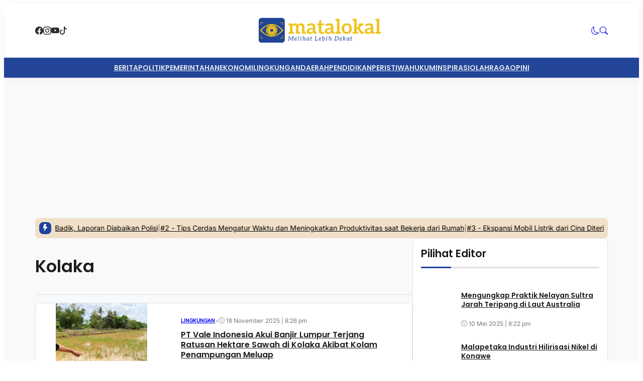

--- FILE ---
content_type: text/html; charset=utf-8
request_url: https://www.google.com/recaptcha/api2/aframe
body_size: 266
content:
<!DOCTYPE HTML><html><head><meta http-equiv="content-type" content="text/html; charset=UTF-8"></head><body><script nonce="mofKbxslcdTevFNbUEXBcA">/** Anti-fraud and anti-abuse applications only. See google.com/recaptcha */ try{var clients={'sodar':'https://pagead2.googlesyndication.com/pagead/sodar?'};window.addEventListener("message",function(a){try{if(a.source===window.parent){var b=JSON.parse(a.data);var c=clients[b['id']];if(c){var d=document.createElement('img');d.src=c+b['params']+'&rc='+(localStorage.getItem("rc::a")?sessionStorage.getItem("rc::b"):"");window.document.body.appendChild(d);sessionStorage.setItem("rc::e",parseInt(sessionStorage.getItem("rc::e")||0)+1);localStorage.setItem("rc::h",'1769005909638');}}}catch(b){}});window.parent.postMessage("_grecaptcha_ready", "*");}catch(b){}</script></body></html>

--- FILE ---
content_type: text/css
request_url: https://matalokal.com/wp-content/themes/kabarplus/core/post-ticker/assets/post-ticker.min.css?ver=1.0.0
body_size: -126
content:
.rt-post-ticker__label{line-height:1}.rt-post-ticker__wrapper{overflow:hidden;width:100%}.rt-post-ticker__content{display:inline-flex;animation:textMarquee var(--animation-duration,90s) linear infinite;white-space:nowrap;gap:10px}.rt-post-ticker__separator{opacity:.5}.rt-post-ticker__separator:last-child{display:none}.rt-post-ticker:hover .rt-post-ticker__content{animation-play-state:paused}@keyframes textMarquee{0%{transform:translateX(100px)}100%{transform:translateX(-100%)}}

--- FILE ---
content_type: text/css
request_url: https://matalokal.com/wp-content/themes/kabarplus/assets/css/theme.min.css?ver=1.2.3
body_size: 513
content:
body{--ads-floating-top:calc(195px + var(--wp-admin--admin-bar--height, 0px))}.site-header{box-shadow:0 2px 20px 0 rgba(14,14,19,.05)}@media screen and (min-width:782px){.posts-featured-slider-with-gap .swiper-slide{width:60%!important}}.posts-featured-slider-with-gap .wp-block-cover{aspect-ratio:3/2;min-height:unset}.posts-featured-slider-without-gap .wp-block-cover{aspect-ratio:3/2;min-height:unset}@media screen and (min-width:782px){.posts-featured-slider-without-gap .wp-block-cover{aspect-ratio:2/1}}.wp-block-post-terms.is-style-colored,.wp-block-post-terms.is-style-dot-separator{font-size:10px}@media screen and (min-width:782px){.rt-posts-group-list-side .is-style-tile,.rt-posts-group-list-side .wp-block-cover{height:100%;min-height:250px;aspect-ratio:unset!important}}.rt-block-heading__title{padding-bottom:10px;position:relative;border-bottom:3px solid var(--wp--preset--color--outline)}.rt-block-heading__title::after{content:"";width:60px;height:3px;background:var(--wp--preset--color--primary);display:block;position:relative;bottom:-13px}.rt-menu.is-menu-inline-nowrap{--menu-color:var(--wp--preset--color--body);--menu-color-active:var(--wp--preset--color--body);--menu-spacing:var(--wp--preset--spacing--40);overflow-x:auto;white-space:nowrap;line-height:1.2}.rt-menu.is-menu-inline-nowrap ul{display:flex;flex-flow:row nowrap;gap:var(--menu-spacing);padding:0;margin:0}.rt-menu.is-menu-inline-nowrap li,.rt-menu.is-menu-inline-nowrap ul{list-style:none}.rt-menu.is-menu-inline-nowrap .menu-item-has-children>a,.rt-menu.is-menu-inline-nowrap .rt-menu-arrow{display:none}.rt-menu.is-menu-inline-nowrap a:hover{text-decoration:underline}.rt-btn--outline{border:none;background-color:var(--wp--custom--button--background);color:var(--wp--custom--button--color)}.rt-btn--outline:hover{background-color:var(--wp--custom--button--background);color:var(--wp--custom--button--color)}.retheme-dark-scheme .rt-post-ticker,.retheme-dark-scheme .site-footer{--wp--preset--color--foreground:var(--wp--preset--color--background)}.rt-swiper-gallery__thumbnails .swiper-slide{cursor:pointer}.rt-swiper-gallery__thumbnails .swiper-slide:before{content:"";position:absolute;top:-50%;left:50%;transform:translateX(-50%);width:0;height:0;border-left:8px solid transparent;border-right:8px solid transparent;border-top:5px solid var(--wp--preset--color--background);transition:.3s;z-index:2}.rt-swiper-gallery__thumbnails .swiper-slide:after{content:"";left:0;top:0;right:0;bottom:0;position:absolute;background-color:var(--wp--preset--color--background-alt);opacity:0;z-index:1}.rt-swiper-gallery__thumbnails .swiper-slide.swiper-slide-thumb-active:before{top:0}.rt-swiper-gallery__thumbnails .swiper-slide.swiper-slide-thumb-active:after{opacity:.2}
/*# sourceMappingURL=theme.min.css.map */


--- FILE ---
content_type: application/javascript; charset=utf-8
request_url: https://fundingchoicesmessages.google.com/f/AGSKWxXUsnezSqAY6xCSTa7RHQ_eaiCRMVBzDgQROmJAT8MpqT7HL0o-2u_g8Ut7OIYg05-0W0sMSfyG6jGTxUqoPORP5eN6SL6Xn8BZ3al26BN3N8oCZIrE_H3rrmMGvlrKyHCeRpikbDBRzLujPGUs8u8I_hWxyk534hpBWxNW-nUDBCSSTvaCjtDRfhmC/_/banner-adv-/sponsorads./wp_ad_250_-ad-300x450./ad/show.
body_size: -1291
content:
window['d55cd69f-40bd-415e-8b0d-f2fa678118b2'] = true;